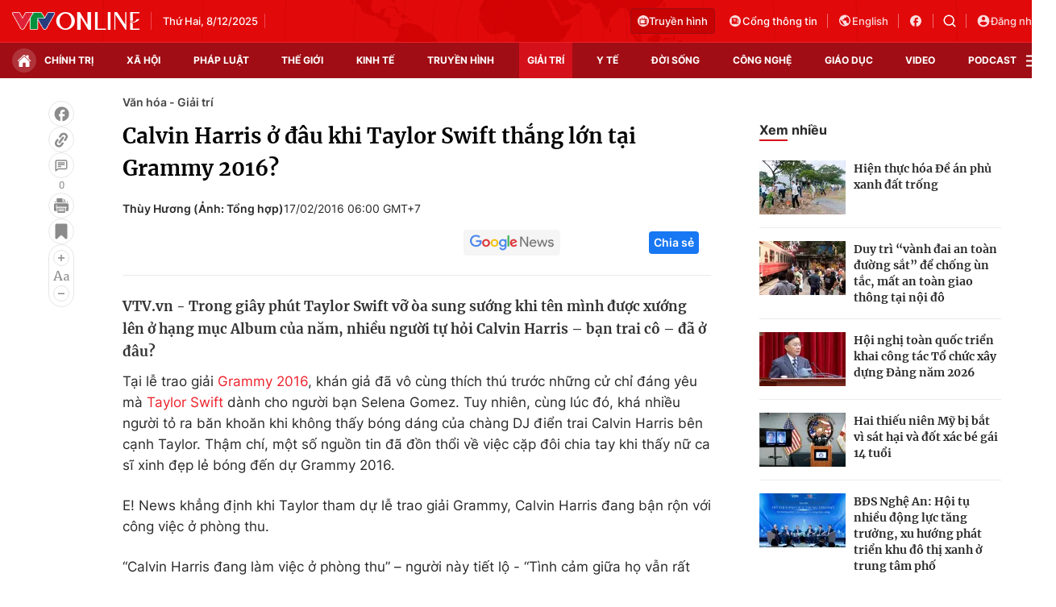

--- FILE ---
content_type: text/html; charset=utf-8
request_url: https://vtv.vn/ajax-detail-bottom-10087.htm
body_size: 5373
content:
<div class="hidden">
    <div class="box-category" data-layout="33" data-cd-key=siteid100:highestviewnews:zoneid10087hour24 >
                    <div class="box-category-top">
                <h2>
                    <span class="box-category-title">
                        Xem nhiều
                    </span>
                </h2>
            </div>
                <div class="box-category-middle">
                            <div class="box-category-item" data-id="100251202210324296"
                 >
                                             <a class="box-category-link-with-avatar img-resize" href="/huong-tram-va-mon-qua-lon-nhat-cho-tuoi-30-100251202210324296.htm"
                        title="Hương Tràm và món quà lớn nhất cho tuổi 30"   data-newstype="0"  data-type="16">
                                                    <img data-type="avatar"
                                src="https://cdn-images.vtv.vn/zoom/107_67/66349b6076cb4dee98746cf1/2025/12/02/huong-tram-94338037907549011140241-39118137283308889996562.jpg"
                                alt="Hương Tràm và món quà lớn nhất cho tuổi 30" loading=lazy 
                                class="box-category-avatar">
                        
                                            </a>
                                    <div class="box-category-content" >
            <!-- Ảnh dọc-->
                        <h3 class="box-category-title-text">
                <a data-type="title" data-linktype="newsdetail" data-id="100251202210324296"
                    class="box-category-link-title" data-type="16"
                     data-newstype="0"                     href="/huong-tram-va-mon-qua-lon-nhat-cho-tuoi-30-100251202210324296.htm"
                    title="Hương Tràm và món quà lớn nhất cho tuổi 30"
                     data-trimline="4" >Hương Tràm và món quà lớn nhất cho tuổi 30</a>
                </h3>

                
                
                                <!-- Ảnh dọc-->
                





























        </div>
    </div>

                            <div class="box-category-item" data-id="100251203152724125"
                 >
                                             <a class="box-category-link-with-avatar img-resize" href="/an-tuong-kho-quen-tai-chung-ket-vietnam-national-music-festival-2025-100251203152724125.htm"
                        title="Ấn tượng khó quên tại chung kết Vietnam National Music Festival 2025"   data-newstype="0"  data-type="16">
                                                    <img data-type="avatar"
                                src="https://cdn-images.vtv.vn/zoom/107_67/66349b6076cb4dee98746cf1/2025/12/03/package-media-40332380005721258551090-91670893206361225878156.png"
                                alt="Ấn tượng khó quên tại chung kết Vietnam National Music Festival 2025" loading=lazy 
                                class="box-category-avatar">
                        
                                            </a>
                                    <div class="box-category-content" >
            <!-- Ảnh dọc-->
                        <h3 class="box-category-title-text">
                <a data-type="title" data-linktype="newsdetail" data-id="100251203152724125"
                    class="box-category-link-title" data-type="16"
                     data-newstype="0"                     href="/an-tuong-kho-quen-tai-chung-ket-vietnam-national-music-festival-2025-100251203152724125.htm"
                    title="Ấn tượng khó quên tại chung kết Vietnam National Music Festival 2025"
                     data-trimline="4" >Ấn tượng khó quên tại chung kết Vietnam National Music Festival 2025</a>
                </h3>

                
                
                                <!-- Ảnh dọc-->
                





























        </div>
    </div>

                            <div class="box-category-item" data-id="100251203113446374"
                 >
                                             <a class="box-category-link-with-avatar img-resize" href="/dynamite-kiss-dan-dau-bang-xep-hang-phim-khong-noi-tieng-anh-cua-netflix-100251203113446374.htm"
                        title="&quot;Dynamite Kiss&quot; dẫn đầu bảng xếp hạng phim không nói tiếng Anh của Netflix"   data-newstype="0"  data-type="0">
                                                    <img data-type="avatar"
                                src="https://cdn-images.vtv.vn/zoom/107_67/66349b6076cb4dee98746cf1/2025/12/03/package-media-13039112892030549514626-80603669298603397820230.png"
                                alt="&quot;Dynamite Kiss&quot; dẫn đầu bảng xếp hạng phim không nói tiếng Anh của Netflix" loading=lazy 
                                class="box-category-avatar">
                        
                                            </a>
                                    <div class="box-category-content" >
            <!-- Ảnh dọc-->
                        <h3 class="box-category-title-text">
                <a data-type="title" data-linktype="newsdetail" data-id="100251203113446374"
                    class="box-category-link-title" data-type="0"
                     data-newstype="0"                     href="/dynamite-kiss-dan-dau-bang-xep-hang-phim-khong-noi-tieng-anh-cua-netflix-100251203113446374.htm"
                    title="&quot;Dynamite Kiss&quot; dẫn đầu bảng xếp hạng phim không nói tiếng Anh của Netflix"
                     data-trimline="4" >&quot;Dynamite Kiss&quot; dẫn đầu bảng xếp hạng phim không nói tiếng Anh của Netflix</a>
                </h3>

                
                
                                <!-- Ảnh dọc-->
                





























        </div>
    </div>

                            <div class="box-category-item" data-id="100251203082940218"
                 >
                                             <a class="box-category-link-with-avatar img-resize" href="/phim-hoat-hinh-vua-cua-cac-vua-duoc-ky-vong-gay-sot-rap-viet-dip-giang-sinh-100251203082940218.htm"
                        title="Phim hoạt hình &quot;Vua của các vua&quot; được kỳ vọng &quot;gây sốt&quot; rạp Việt dịp Giáng Sinh"   data-newstype="0"  data-type="0">
                                                    <img data-type="avatar"
                                src="https://cdn-images.vtv.vn/zoom/107_67/66349b6076cb4dee98746cf1/2025/12/03/vua-cua-cac-vua-2-47182628206677454002237-54913967492827823105894.jpg"
                                alt="Phim hoạt hình &quot;Vua của các vua&quot; được kỳ vọng &quot;gây sốt&quot; rạp Việt dịp Giáng Sinh" loading=lazy 
                                class="box-category-avatar">
                        
                                            </a>
                                    <div class="box-category-content" >
            <!-- Ảnh dọc-->
                        <h3 class="box-category-title-text">
                <a data-type="title" data-linktype="newsdetail" data-id="100251203082940218"
                    class="box-category-link-title" data-type="0"
                     data-newstype="0"                     href="/phim-hoat-hinh-vua-cua-cac-vua-duoc-ky-vong-gay-sot-rap-viet-dip-giang-sinh-100251203082940218.htm"
                    title="Phim hoạt hình &quot;Vua của các vua&quot; được kỳ vọng &quot;gây sốt&quot; rạp Việt dịp Giáng Sinh"
                     data-trimline="4" >Phim hoạt hình &quot;Vua của các vua&quot; được kỳ vọng &quot;gây sốt&quot; rạp Việt dịp Giáng Sinh</a>
                </h3>

                
                
                                <!-- Ảnh dọc-->
                





























        </div>
    </div>

                            <div class="box-category-item" data-id="100251202193035283"
                 >
                                             <a class="box-category-link-with-avatar img-resize" href="/tuan-phim-viet-nam-tai-lao-minh-chung-sinh-dong-ve-tinh-huu-nghi-son-sat-100251202193035283.htm"
                        title="Tuần phim Việt Nam tại Lào: Minh chứng sinh động về tình hữu nghị son sắt"   data-newstype="0"  data-type="0">
                                                    <img data-type="avatar"
                                src="https://cdn-images.vtv.vn/zoom/107_67/66349b6076cb4dee98746cf1/2025/12/02/1-37459426019861138054482-19915754103703731665985.jpg"
                                alt="Tuần phim Việt Nam tại Lào: Minh chứng sinh động về tình hữu nghị son sắt" loading=lazy 
                                class="box-category-avatar">
                        
                                            </a>
                                    <div class="box-category-content" >
            <!-- Ảnh dọc-->
                        <h3 class="box-category-title-text">
                <a data-type="title" data-linktype="newsdetail" data-id="100251202193035283"
                    class="box-category-link-title" data-type="0"
                     data-newstype="0"                     href="/tuan-phim-viet-nam-tai-lao-minh-chung-sinh-dong-ve-tinh-huu-nghi-son-sat-100251202193035283.htm"
                    title="Tuần phim Việt Nam tại Lào: Minh chứng sinh động về tình hữu nghị son sắt"
                     data-trimline="4" >Tuần phim Việt Nam tại Lào: Minh chứng sinh động về tình hữu nghị son sắt</a>
                </h3>

                
                
                                <!-- Ảnh dọc-->
                





























        </div>
    </div>

                    </div>
    </div>
</div>
    <div class="detail-sm-main">
        <div class="box-category" data-marked-zoneid=vtv_detail_chuyenmuc data-layout="35"  data-cd-key=siteid100:newsinzonesharenews:zone10087 >
        <div class="box-category-top">
            <h2>
            <span class="box-category-title" >
                Tin cùng chuyên mục
            </span>
            </h2>
            <div class="box-action">
                                    <span class="text-days">
                                        Xem theo ngày
                                    </span>

    <div class="list-form">
        <select class="select-item sDay">
            <option  value="0">Ngày</option>
            <option value="1">1</option>
            <option value="2">2</option>
            <option value="3">3</option>
            <option value="4">4</option>
            <option value="5">5</option>
            <option value="6">6</option>
            <option value="7">7</option>
            <option value="8">8</option>
            <option value="9">9</option>
            <option value="10">10</option>
            <option value="11">11</option>
            <option value="12">12</option>
            <option value="13">13</option>
            <option value="14">14</option>
            <option value="15">15</option>
            <option value="16">16</option>
            <option value="17">17</option>
            <option value="18">18</option>
            <option value="19">19</option>
            <option value="20">20</option>
            <option value="21">21</option>
            <option value="22">22</option>
            <option value="23">23</option>
            <option value="24">24</option>
            <option value="25">25</option>
            <option value="26">26</option>
            <option value="27">27</option>
            <option value="28">28</option>
            <option value="29">29</option>
            <option value="30">30</option>
            <option value="31">31</option>
        </select>

        <select class="select-item sMonth">
            <option value="0">Tháng</option>
            <option value="1">Tháng 1</option>
            <option value="2">Tháng 2</option>
            <option value="3">Tháng 3</option>
            <option value="4">Tháng 4</option>
            <option value="5">Tháng 5</option>
            <option value="6">Tháng 6</option>
            <option value="7">Tháng 7</option>
            <option value="8">Tháng 8</option>
            <option value="9">Tháng 9</option>
            <option value="10">Tháng 10</option>
            <option value="11">Tháng 11</option>
            <option value="12">Tháng 12</option>
        </select>

        <select class="select-item sYear">
            <option value="0">Năm</option>
                                        <option value="2025">2025</option>
                            <option value="2024">2024</option>
                            <option value="2023">2023</option>
                            <option value="2022">2022</option>
                            <option value="2021">2021</option>
                            <option value="2020">2020</option>
                            <option value="2019">2019</option>
                    </select>
        <a href="javascript:;" onclick="XemTheoNgay()" class="views" rel="nofollow">XEM</a>
    </div>
</div>
<script>

    $('.sDay').val(08);
    $('.sMonth').val(12);
    $('.sYear').val(2025);
    function XemTheoNgay() {
        var hdZoneUrl = $('#hdZoneUrl').val();
        var hdParentUrl = $('#hdParentUrl').val();

        if (hdParentUrl != undefined && hdParentUrl != '' && hdZoneUrl != 'hdZoneUrl' && hdZoneUrl != undefined) {
            var shortUrl = `/${hdParentUrl}/${hdZoneUrl}`;
        }else if( hdZoneUrl != 'hdZoneUrl' && hdZoneUrl != undefined) {
            var shortUrl = `/${hdZoneUrl}`;
        }


        var day = (($('.sDay').val()<10)?'0':'') + $('.sDay').val() + '';
        var month =(($('.sMonth').val()<10)?'0':'') + $('.sMonth').val() + '';
        var year = $('.sYear').val() + '';


        if (day == '0' || month == '0' || year == '0') {
            alert('Bạn vui lòng chọn đủ ngày tháng năm.');
            return;
        }

        try {
            var re = /^(0[1-9]|[12][0-9]|3[01])-(0[1-9]|1[0-2])-\d{4}$/;

            var dateInput = day + '-' + month + '-' + year;

            var minYear = 1902;
            var maxYear = (new Date()).getFullYear();

            if (regs = dateInput.match(re)) {
                if (regs[1] < 1 || regs[1] > 31) {
                    alert("Giá trị ngày không đúng: " + regs[1]);
                    return;
                } else if (regs[2] < 1 || regs[2] > 12) {
                    alert("Giá trị tháng không đúng: " + regs[2]);
                    return;
                } else if (regs[3] < minYear || regs[3] > maxYear) {
                    alert("Giá trị năm không đúng: " + regs[3] + " - phải nằm trong khoảng " + minYear + " và " + maxYear);
                    return;
                }

                /* check leap year*/

                switch (month) {
                    case "4":
                    case "04":
                    case "6":
                    case "06":
                    case "9":
                    case "09":
                    case "11":
                        if (day > 30) {
                            alert('Không tồn tại ngày: "' + day + '/' + month + '/' + year + '". Hãy thử lại');
                            return;
                        }
                        break;
                    case "2":
                    case "02":
                        var isLeapYear = parseFloat(year) % 4 == 0;

                        if (day > (isLeapYear ? 29 : 28)) {
                            alert('Không tồn tại ngày: "' + day + '/' + month + '/' + year + '". Hãy thử lại');
                            return;
                        }
                        break;
                }
            } else {
                alert('Không tồn tại ngày: "' + day + '/' + month + '/' + year + '". Hãy thử lại');
                return;
            }

            /* date time OK*/
            var url = `${shortUrl}/xem-theo-ngay/${dateInput}.htm`;

            //alert(url);
            window.location = url;
        } catch (e) {
            console.log('exception:' + e);
            alert('Không tồn tại ngày: "' + day + '/' + month + '/' + year + '". Hãy thử lại');
        }
    }
</script>

        </div>

        <div class="box-category-middle">
                            <div class="box-category-item" data-id="100251208052046929"
                 >
                                             <a class="box-category-link-with-avatar img-resize" href="/suc-hut-dang-kinh-ngac-cua-zootopia-2-100251208052046929.htm"
                        title="Sức hút đáng kinh ngạc của Zootopia 2"   data-newstype="0"  data-type="0">
                                                    <img data-type="avatar"
                                src="https://cdn-images.vtv.vn/zoom/227_142/66349b6076cb4dee98746cf1/2025/12/07/zootopia-2-sequel-movie-1--24973929843884880572545-91984414133317394972239.jpg"
                                alt="Sức hút đáng kinh ngạc của Zootopia 2" loading=lazy 
                                class="box-category-avatar">
                        
                                            </a>
                                    <div class="box-category-content" >
            <!-- Ảnh dọc-->
                        <h3 class="box-category-title-text">
                <a data-type="title" data-linktype="newsdetail" data-id="100251208052046929"
                    class="box-category-link-title" data-type="0"
                     data-newstype="0"                     href="/suc-hut-dang-kinh-ngac-cua-zootopia-2-100251208052046929.htm"
                    title="Sức hút đáng kinh ngạc của Zootopia 2"
                     data-trimline="3" >Sức hút đáng kinh ngạc của Zootopia 2</a>
                </h3>

                
                
                                <!-- Ảnh dọc-->
                





























        </div>
    </div>

                            <div class="box-category-item" data-id="100251208110627973"
                 >
                                             <a class="box-category-link-with-avatar img-resize" href="/kate-winslet-len-an-dai-dich-phau-thuat-tham-my-100251208110627973.htm"
                        title="Kate Winslet lên án &#039;đại dịch&#039; phẫu thuật thẩm mỹ"   data-newstype="0"  data-type="0">
                                                    <img data-type="avatar"
                                src="https://cdn-images.vtv.vn/zoom/227_142/66349b6076cb4dee98746cf1/2025/12/08/package-media-45640883426432704504793-37481509438991131061907.png"
                                alt="Kate Winslet lên án &#039;đại dịch&#039; phẫu thuật thẩm mỹ" loading=lazy 
                                class="box-category-avatar">
                        
                                            </a>
                                    <div class="box-category-content" >
            <!-- Ảnh dọc-->
                        <h3 class="box-category-title-text">
                <a data-type="title" data-linktype="newsdetail" data-id="100251208110627973"
                    class="box-category-link-title" data-type="0"
                     data-newstype="0"                     href="/kate-winslet-len-an-dai-dich-phau-thuat-tham-my-100251208110627973.htm"
                    title="Kate Winslet lên án &#039;đại dịch&#039; phẫu thuật thẩm mỹ"
                     data-trimline="3" >Kate Winslet lên án &#039;đại dịch&#039; phẫu thuật thẩm mỹ</a>
                </h3>

                
                
                                <!-- Ảnh dọc-->
                





























        </div>
    </div>

                            <div class="box-category-item" data-id="100251207172741586"
                 >
                                             <a class="box-category-link-with-avatar img-resize" href="/giua-mot-van-nguoi-trong-lan-song-album-nhac-viet-nam-2025-100251207172741586.htm"
                        title="&quot;Giữa một vạn người&quot; trong làn sóng album nhạc Việt năm 2025"   data-newstype="0"  data-type="0">
                                                    <img data-type="avatar"
                                src="https://cdn-images.vtv.vn/zoom/227_142/66349b6076cb4dee98746cf1/2025/12/07/pkl-6-83793929731447460709520-80593771761742614965762.jpg"
                                alt="&quot;Giữa một vạn người&quot; trong làn sóng album nhạc Việt năm 2025" loading=lazy 
                                class="box-category-avatar">
                        
                                            </a>
                                    <div class="box-category-content" >
            <!-- Ảnh dọc-->
                        <h3 class="box-category-title-text">
                <a data-type="title" data-linktype="newsdetail" data-id="100251207172741586"
                    class="box-category-link-title" data-type="0"
                     data-newstype="0"                     href="/giua-mot-van-nguoi-trong-lan-song-album-nhac-viet-nam-2025-100251207172741586.htm"
                    title="&quot;Giữa một vạn người&quot; trong làn sóng album nhạc Việt năm 2025"
                     data-trimline="3" >&quot;Giữa một vạn người&quot; trong làn sóng album nhạc Việt năm 2025</a>
                </h3>

                
                
                                <!-- Ảnh dọc-->
                





























        </div>
    </div>

                            <div class="box-category-item" data-id="100251208003414574"
                 >
                                             <a class="box-category-link-with-avatar img-resize" href="/sao-phim-signal-tuyen-bo-giai-nghe-vi-nhung-loi-lam-trong-qua-khu-100251208003414574.htm"
                        title="Sao phim Signal tuyên bố giải nghệ vì những lỗi lầm trong quá khứ"   data-newstype="0"  data-type="0">
                                                    <img data-type="avatar"
                                src="https://cdn-images.vtv.vn/zoom/227_142/66349b6076cb4dee98746cf1/2025/12/07/cho-2-07212419639554944570431-10377062342687317989784.jpg"
                                alt="Sao phim Signal tuyên bố giải nghệ vì những lỗi lầm trong quá khứ" loading=lazy 
                                class="box-category-avatar">
                        
                                            </a>
                                    <div class="box-category-content" >
            <!-- Ảnh dọc-->
                        <h3 class="box-category-title-text">
                <a data-type="title" data-linktype="newsdetail" data-id="100251208003414574"
                    class="box-category-link-title" data-type="0"
                     data-newstype="0"                     href="/sao-phim-signal-tuyen-bo-giai-nghe-vi-nhung-loi-lam-trong-qua-khu-100251208003414574.htm"
                    title="Sao phim Signal tuyên bố giải nghệ vì những lỗi lầm trong quá khứ"
                     data-trimline="3" >Sao phim Signal tuyên bố giải nghệ vì những lỗi lầm trong quá khứ</a>
                </h3>

                
                
                                <!-- Ảnh dọc-->
                





























        </div>
    </div>

                            <div class="box-category-item" data-id="100251207231659657"
                 >
                                             <a class="box-category-link-with-avatar img-resize" href="/truong-nhom-bts-bat-ngo-bi-chi-trich-100251207231659657.htm"
                        title="Trưởng nhóm BTS bất ngờ bị chỉ trích"   data-newstype="0"  data-type="0">
                                                    <img data-type="avatar"
                                src="https://cdn-images.vtv.vn/zoom/227_142/66349b6076cb4dee98746cf1/2025/12/07/rm-70285881808510677063011-80455521567672345072015.webp"
                                alt="Trưởng nhóm BTS bất ngờ bị chỉ trích" loading=lazy 
                                class="box-category-avatar">
                        
                                            </a>
                                    <div class="box-category-content" >
            <!-- Ảnh dọc-->
                        <h3 class="box-category-title-text">
                <a data-type="title" data-linktype="newsdetail" data-id="100251207231659657"
                    class="box-category-link-title" data-type="0"
                     data-newstype="0"                     href="/truong-nhom-bts-bat-ngo-bi-chi-trich-100251207231659657.htm"
                    title="Trưởng nhóm BTS bất ngờ bị chỉ trích"
                     data-trimline="3" >Trưởng nhóm BTS bất ngờ bị chỉ trích</a>
                </h3>

                
                
                                <!-- Ảnh dọc-->
                





























        </div>
    </div>

                            <div class="box-category-item" data-id="100251207153317937"
                 >
                                             <a class="box-category-link-with-avatar img-resize" href="/dien-vien-duoc-ca-hollywood-benh-vuc-truoc-nhung-chi-trich-ve-nang-luc-100251207153317937.htm"
                        title="Diễn viên được cả Hollywood bênh vực trước những chỉ trích về năng lực"   data-newstype="0"  data-type="0">
                                                    <img data-type="avatar"
                                src="https://cdn-images.vtv.vn/zoom/227_142/66349b6076cb4dee98746cf1/2025/12/07/there-will-be-blood-paul-dano-120222-9a1e19109f944547aee442beb7f1d70d-e1764842589786-1--08329183625326423972222-62405516493404050768603.jpg"
                                alt="Diễn viên được cả Hollywood bênh vực trước những chỉ trích về năng lực" loading=lazy 
                                class="box-category-avatar">
                        
                                            </a>
                                    <div class="box-category-content" >
            <!-- Ảnh dọc-->
                        <h3 class="box-category-title-text">
                <a data-type="title" data-linktype="newsdetail" data-id="100251207153317937"
                    class="box-category-link-title" data-type="0"
                     data-newstype="0"                     href="/dien-vien-duoc-ca-hollywood-benh-vuc-truoc-nhung-chi-trich-ve-nang-luc-100251207153317937.htm"
                    title="Diễn viên được cả Hollywood bênh vực trước những chỉ trích về năng lực"
                     data-trimline="3" >Diễn viên được cả Hollywood bênh vực trước những chỉ trích về năng lực</a>
                </h3>

                
                
                                <!-- Ảnh dọc-->
                





























        </div>
    </div>

                            <div class="box-category-item" data-id="100251207015216019"
                 >
                                             <a class="box-category-link-with-avatar img-resize" href="/chau-kiet-luan-bat-ngo-bat-tay-nhom-f4-100251207015216019.htm"
                        title="Châu Kiệt Luân bất ngờ “bắt tay&quot; nhóm F4"   data-newstype="0"  data-type="0">
                                                    <img data-type="avatar"
                                src="https://cdn-images.vtv.vn/zoom/227_142/66349b6076cb4dee98746cf1/2025/12/06/f4-46225124236198150666738-60679495974956067160786.jpg"
                                alt="Châu Kiệt Luân bất ngờ “bắt tay&quot; nhóm F4" loading=lazy 
                                class="box-category-avatar">
                        
                                            </a>
                                    <div class="box-category-content" >
            <!-- Ảnh dọc-->
                        <h3 class="box-category-title-text">
                <a data-type="title" data-linktype="newsdetail" data-id="100251207015216019"
                    class="box-category-link-title" data-type="0"
                     data-newstype="0"                     href="/chau-kiet-luan-bat-ngo-bat-tay-nhom-f4-100251207015216019.htm"
                    title="Châu Kiệt Luân bất ngờ “bắt tay&quot; nhóm F4"
                     data-trimline="3" >Châu Kiệt Luân bất ngờ “bắt tay&quot; nhóm F4</a>
                </h3>

                
                
                                <!-- Ảnh dọc-->
                





























        </div>
    </div>

                                        <zone id="mfw3go2k"></zone>
    <script>
        if (pageSettings.allowAds) arfAsync.push("mfw3go2k");
    </script>

                    </div>
    </div>

        <!-- xem thêm per -->
        <div id='vtv_detail_readmore_web'></div>
    </div>
<script>
    if (!isNotAllow3rd) {
        loadJsAsync("https://js.aiservice.vn/rec/vtv_detail_readmore_web.js", function () {});
    }
    (runinit = window.runinit || []).push(function () {

        // if ($('.box-category[data-layout="33"]').length > 0) {
        //     jQuery('.box-category[data-layout="33"]').detach().insertBefore('.insert-most-view-detail');
        // }
        $('.box-category-link-title[data-trimline="3"]').trimLine(3);
        $('.box-category-link-title[data-trimline="4"]').trimLine(4);

        var item = $('.box-category[data-layout="35"] .box-category-item');
        var newsId = $('#hdNewsId').val();
        $.each(item, function (index, obj) {
            if (newsId != "undefined" && newsId != "") {
                if ($(this).attr("data-id") == newsId) {
                    $(this).remove();
                }
            }
        }).promise().done(function (){
            if ($('.box-category[data-layout="35"] .box-category-item').length > 6){
                $('.box-category[data-layout="35"] .box-category-item').last().remove();
            }
        });

        //chỉnh lại thum ảnh bài bigstory
        if($('.detail__sm-bottom-tt').length){
            $.each( $('.detail__sm-bottom-tt [data-layout="35"] img'), function (index, obj) {
                var src =  $(this).attr("src");
                src = src.replaceAll('/zoom/227_142/','/zoom/314_196/')
                $(this).attr("src",src);
            });
        }
    });
</script>

<!--u: 08/12/2025 17:02:36 -->